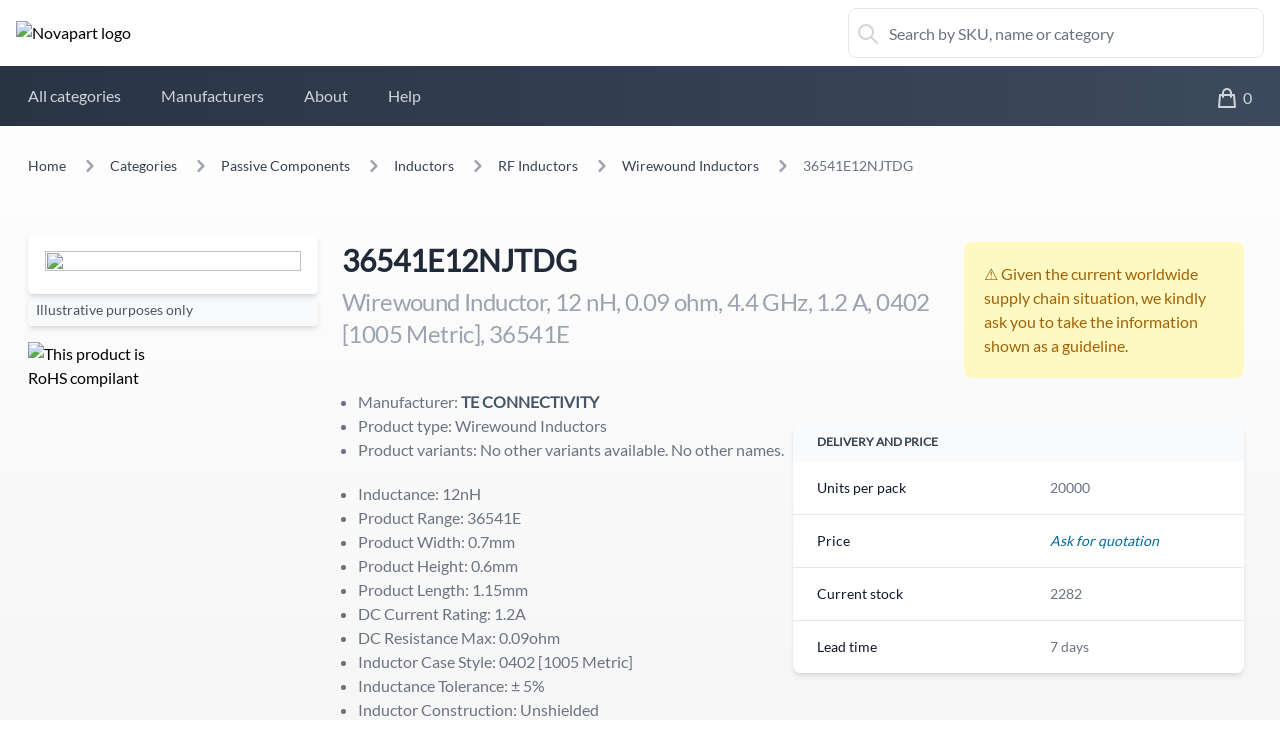

--- FILE ---
content_type: text/html; charset=utf-8
request_url: https://novapart.co/products/36541E12NJTDG/wirewound-inductor-12-nh-009-ohm-44-ghz-a-0402
body_size: 7979
content:

<!DOCTYPE html>
<html lang="en-GB">

<head>
  <title>36541E12NJTDG: Wirewound Inductor, 12 nH, 0.09 ohm, 4.4 GHz, 1.2 A, 0402 [1005 Metric], 36541E - Novapart</title>
  <meta charset="UTF-8">
  <meta name="viewport" content="width=device-width, initial-scale=1.0">
  <meta http-equiv="X-UA-Compatible" content="ie=edge">
  <meta name="description"
    content="Novapart is an online distributor of electronic components with a catalog of 170,000+ products, including semiconductors, connectors, cables, power supplies, sensors, and more for professional and prototyping projects.">
  

<link rel="preload" href="/static/css/dist/styles.54db7c95f07e.css" as="style">

  

<link rel="stylesheet" type="text/css" href="/static/css/dist/styles.54db7c95f07e.css">


  <!-- Google Analytics (Lazy Load) -->
  <script>
    // 1. Init dataLayer so no calls will fail before loading.
    window.dataLayer = window.dataLayer || [];
    function gtag() { dataLayer.push(arguments); }
    gtag('js', new Date());
    gtag('config', 'G-9PMXSPXMZ4');
    // 2. Function to inject the script
    let gaLoaded = false;
    function loadGA() {
      if (gaLoaded) return;
      gaLoaded = true;
      const script = document.createElement('script');
      script.src = 'https://www.googletagmanager.com/gtag/js?id=G-9PMXSPXMZ4';
      script.async = true;
      document.head.appendChild(script);
    }
    // 3. Load only after interaction or timeout (4 seconds)
    // This tricks PageSpeed because the script does not exist during initial load
    ['scroll', 'mousemove', 'touchstart'].forEach(event => {
      window.addEventListener(event, loadGA, { once: true });
    });
    // Fallback in case the user does not interact but keeps watching
    setTimeout(loadGA, 4000);
  </script>

  <style>
    @view-transition {
      navigation: auto;
    }

    .lazy-image {
      opacity: 0;
      transition: opacity 0.3s ease-in-out;
    }

    .lazy-image.loaded {
      opacity: 1;
    }

    .lazy-image.loaded + .skeleton-loader {
      display: none;
    }
  </style>

  <!-- JSON-LD -->
  <script type="application/ld+json">
          {
            "@context": "https://schema.org",
            "@graph": [
              {
                "@type": "Organization",
                "@id": "https://novapart.co/#organization",
                "name": "Novapart",
                "url": "https://novapart.co",
                "logo": "https://novapart.co/static/img/novapart_logo_name.cb13634f3805.avif"
              },
              {
                "@type": "WebSite",
                "@id": "https://novapart.co/#site",
                "url": "https://novapart.co",
                "name": "Novapart",
                "description": "Online platform that offers a vast and diverse selection of electronic components",
                "publisher": {
                  "@id": "https://novapart.co/#organization"
                },
                "potentialAction": [
                  {
                    "@type": "SearchAction",
                    "target": {
                      "@type": "EntryPoint",
                      "urlTemplate": "https://novapart.co/search/{search_term_string}"
                    },
                    "query-input": "required name=search_term_string"
                  }
                ],
                "inLanguage": "en-GB"
              }
            ]
          }
        </script>
  
        <script type="application/ld+json">
            {
                "@context": "https://schema.org",
                "@type": "Product",
                "url": "https://novapart.co/products/36541E12NJTDG/wirewound-inductor-12-nh-009-ohm-44-ghz-a-0402",
                "name": "Wirewound Inductor, 12 nH, 0.09 ohm, 4.4 GHz, 1.2 A, 0402 [1005 Metric], 36541E",
                "brand": {
                    "@type": "Brand",
                    "name": "TE CONNECTIVITY"
                },
                "sku": "36541E12NJTDG",
                "mpn": "36541E12NJTDG",
                "description": "",
                "image": [
                    "/image/farnell:2116068/"
                ],
                "offers": {
                    "@type": "Offer",
                    "url": "https://novapart.co/products/36541E12NJTDG/wirewound-inductor-12-nh-009-ohm-44-ghz-a-0402",
                    "priceCurrency": "EUR",
                    "price": "",
                    "priceValidUntil": "2026-02-01",
                    "itemCondition": "https://schema.org/NewCondition",
                    "availability": "https://schema.org/OutOfStock"
                }
            }
        </script>


  <link rel="icon" href="/static/favicon.dfe7b69a572c.ico">
  <link rel="apple-touch-icon" sizes="180x180" href="/static/favicon/apple-touch-icon.b9a8d9b9137f.png">
  <link rel="icon" type="image/png" sizes="32x32" href="/static/favicon/favicon-32x32.7cb910d31e3e.png">
  <link rel="icon" type="image/png" sizes="16x16" href="/static/favicon/favicon-16x16.e8fd154d0b7c.png">
  <link rel="manifest" href="/static/favicon/site.a77e6643ec76.webmanifest">
</head>

<body class="antialiased">

  <div class="min-h-screen flex flex-col">
    <header>

<div class="container mx-auto py-2">
    <div class="flex items-center justify-between md:px-4 px-1">
        <div class="md:w-1/4 w-1/2 pr-2">
            <a href="/"><img fetchpriority="high" src="/static/img/novapart-head.7d4121380851.avif" alt="Novapart logo" class="aspect-h-10" title="Go to home page"></a>
        </div>
   
        <div class="md:w-1/3 w-1/2 flex space-x-4">

            <!--<button type="button" class="md:hidden w-10 h-10 rounded-lg -ml-2 flex justify-center items-center">
                <svg class="text-gray-500 w-6 h-6" xmlns="http://www.w3.org/2000/svg" fill="none" viewBox="0 0 24 24" stroke="currentColor">
                  <path stroke-linecap="round" stroke-linejoin="round" stroke-width="2" d="M4 6h16M4 12h16M4 18h16" />
                </svg>
            </button>-->

            <div class="relative md:block flex-grow">
              <form id="header-js-search" data-url="/search/_">
                <input type="search" class="w-full pl-10 pr-2 h-10 py-6 rounded-lg border border-gray-200 focus:border-gray-300 focus:outline-none focus:shadow-inner leading-none" placeholder="Search by SKU, name or category" value="">
              </form>
              <svg class="h-9 w-6 text-gray-300 ml-2 mt-2 stroke-current absolute top-0 left-0" xmlns="http://www.w3.org/2000/svg" fill="none" viewBox="0 0 24 24" stroke="currentColor">
                <path stroke-linecap="round" stroke-linejoin="round" stroke-width="2" d="M21 21l-6-6m2-5a7 7 0 11-14 0 7 7 0 0114 0z" />
              </svg>
            </div>
  
            <!--<a href="/login" class="flex h-10 items-center px-4 py-6 rounded-lg border border-gray-200 hover:border-gray-300 focus:outline-none hover:shadow-inner">
              <svg class="h-6 w-6 leading-none text-gray-300 stroke-current" xmlns="http://www.w3.org/2000/svg" fill="none" viewBox="0 0 24 24" stroke="currentColor">
                <path stroke-linecap="round" stroke-linejoin="round" stroke-width="2" d="M16 11V7a4 4 0 00-8 0v4M5 9h14l1 12H4L5 9z" />
              </svg>
              <span class="pl-1 text-gray-500 text-md">Sign in</span>
            </a>-->
  
        </div>

    </div>
</div>

<nav class="bg-gradient-to-r from-gray-800 to-slate-600 background-animate">
    <div class="container flex flex-wrap items-right justify-right mx-auto px-2 py-2">

        <div class="w-3/4">
            <button data-collapse-toggle="navbar-default" type="button" class="inline-flex items-center p-2 ml-3 text-sm text-gray-500 rounded-lg md:hidden hover:bg-gray-100 focus:outline-none focus:ring-2 focus:ring-gray-200" aria-controls="navbar-default" aria-expanded="false">
                <span class="sr-only">Open main menu</span>
                <svg class="w-6 h-6" aria-hidden="true" fill="currentColor" viewBox="0 0 20 20" xmlns="http://www.w3.org/2000/svg"><path fill-rule="evenodd" d="M3 5a1 1 0 011-1h12a1 1 0 110 2H4a1 1 0 01-1-1zM3 10a1 1 0 011-1h12a1 1 0 110 2H4a1 1 0 01-1-1zM3 15a1 1 0 011-1h12a1 1 0 110 2H4a1 1 0 01-1-1z" clip-rule="evenodd"></path></svg>
            </button>

            <div class="hidden w-full md:block md:w-auto" id="navbar-default">
                <ul class="flex flex-col mt-4 rounded-lg md:flex-row md:mt-0 md:font-medium border-0 text-md">

                    <li><a href="/categories"     class="inline-block leading-5 p-3 mx-2 text-gray-300 rounded hover:bg-gray-700 md:border-0 md:hover:text-white md:p-3">All categories</a></li>
                    <li><a href="/manufacturers" class="inline-block leading-5 p-3 mx-2 text-gray-300 rounded hover:bg-gray-700 md:border-0 md:hover:text-white md:p-3">Manufacturers</a></li>
                    <li><a href="/about"             class="inline-block leading-5 p-3 mx-2 text-gray-300 rounded hover:bg-gray-700 md:border-0 md:hover:text-white md:p-3">About</a></li>
                    <li><a href="/help"              class="inline-block leading-5 p-3 mx-2 text-gray-300 rounded hover:bg-gray-700 md:border-0 md:hover:text-white md:p-3">Help</a></li>

                </ul>
            </div>
        </div>

        <div class="w-1/4 text-right transition-all">
            <a href="/quote/" class="inline-flex h-11 p-3 mx-2 text-align rounded hover:bg-gray-700 focus:outline-none justify-self-end">
              <svg class="h-6 w-6 leading-none text-gray-300 stroke-current" xmlns="http://www.w3.org/2000/svg" fill="none" viewBox="0 0 24 24" stroke="currentColor">
                <path stroke-linecap="round" stroke-linejoin="round" stroke-width="2" d="M16 11V7a4 4 0 00-8 0v4M5 9h14l1 12H4L5 9z" />
              </svg>
              <span class="pl-1 text-md js_quotation_lines_count text-transparent">&nbsp;</span>
            </a>
        </div>
    </div>
</nav></header>

    
    <div class="container mx-auto md:p-5">
      <nav class="flex md:p-2 py-2" aria-label="Breadcrumb">
    <ol class="inline-flex items-center space-x-0 md:space-x-3">

        
        
        <li class="items-center md:flex hidden">

            
            <a href="/" class="hidden md:inline-flex items-center text-sm font-medium text-gray-700 hover:text-blue-600">
                Home
            </a>

            

        </li>
        
        
        <li class="items-center md:flex hidden">

            
            <svg aria-hidden="true" class="md:w-6 md:h-6 w-4 h-4 text-gray-400" fill="currentColor" viewBox="0 0 20 20" xmlns="http://www.w3.org/2000/svg">
                <path fill-rule="evenodd" d="M7.293 14.707a1 1 0 010-1.414L10.586 10 7.293 6.707a1 1 0 011.414-1.414l4 4a1 1 0 010 1.414l-4 4a1 1 0 01-1.414 0z" clip-rule="evenodd"></path>
            </svg>
            
            <a href="/categories" class="ml-1 text-sm font-medium text-gray-700 hover:text-blue-600 md:ml-2">
                Categories
            </a>
            
            

        </li>
        
        
        <li class="items-center md:flex hidden">

            
            <svg aria-hidden="true" class="md:w-6 md:h-6 w-4 h-4 text-gray-400" fill="currentColor" viewBox="0 0 20 20" xmlns="http://www.w3.org/2000/svg">
                <path fill-rule="evenodd" d="M7.293 14.707a1 1 0 010-1.414L10.586 10 7.293 6.707a1 1 0 011.414-1.414l4 4a1 1 0 010 1.414l-4 4a1 1 0 01-1.414 0z" clip-rule="evenodd"></path>
            </svg>
            
            <a href="/categories/passive-components" class="ml-1 text-sm font-medium text-gray-700 hover:text-blue-600 md:ml-2">
                Passive Components
            </a>
            
            

        </li>
        
        
        <li class="items-center md:flex hidden">

            
            <svg aria-hidden="true" class="md:w-6 md:h-6 w-4 h-4 text-gray-400" fill="currentColor" viewBox="0 0 20 20" xmlns="http://www.w3.org/2000/svg">
                <path fill-rule="evenodd" d="M7.293 14.707a1 1 0 010-1.414L10.586 10 7.293 6.707a1 1 0 011.414-1.414l4 4a1 1 0 010 1.414l-4 4a1 1 0 01-1.414 0z" clip-rule="evenodd"></path>
            </svg>
            
            <a href="/categories/passive-components/inductors" class="ml-1 text-sm font-medium text-gray-700 hover:text-blue-600 md:ml-2">
                Inductors
            </a>
            
            

        </li>
        
        
        <li class="items-center md:flex hidden">

            
            <svg aria-hidden="true" class="md:w-6 md:h-6 w-4 h-4 text-gray-400" fill="currentColor" viewBox="0 0 20 20" xmlns="http://www.w3.org/2000/svg">
                <path fill-rule="evenodd" d="M7.293 14.707a1 1 0 010-1.414L10.586 10 7.293 6.707a1 1 0 011.414-1.414l4 4a1 1 0 010 1.414l-4 4a1 1 0 01-1.414 0z" clip-rule="evenodd"></path>
            </svg>
            
            <a href="/categories/passive-components/inductors/rf-inductors" class="ml-1 text-sm font-medium text-gray-700 hover:text-blue-600 md:ml-2">
                RF Inductors
            </a>
            
            

        </li>
        
        
        <li class="items-center flex">

            
            <svg aria-hidden="true" class="md:w-6 md:h-6 w-4 h-4 text-gray-400" fill="currentColor" viewBox="0 0 20 20" xmlns="http://www.w3.org/2000/svg">
                <path fill-rule="evenodd" d="M7.293 14.707a1 1 0 010-1.414L10.586 10 7.293 6.707a1 1 0 011.414-1.414l4 4a1 1 0 010 1.414l-4 4a1 1 0 01-1.414 0z" clip-rule="evenodd"></path>
            </svg>
            
            <a href="/categories/passive-components/inductors/rf-inductors/wirewound-inductors" class="ml-1 text-sm font-medium text-gray-700 hover:text-blue-600 md:ml-2">
                Wirewound Inductors
            </a>
            
            

        </li>
        
        
        <li class="items-center md:flex hidden">

            
            <svg aria-hidden="true" class="md:w-6 md:h-6 w-4 h-4 text-gray-400" fill="currentColor" viewBox="0 0 20 20" xmlns="http://www.w3.org/2000/svg">
                <path fill-rule="evenodd" d="M7.293 14.707a1 1 0 010-1.414L10.586 10 7.293 6.707a1 1 0 011.414-1.414l4 4a1 1 0 010 1.414l-4 4a1 1 0 01-1.414 0z" clip-rule="evenodd"></path>
            </svg>
            
            <span class="md:ml-2 text-sm font-medium text-gray-500">36541E12NJTDG</span>
            
            

        </li>
        

    </ol>
</nav>
<script type="application/ld+json">
    {
      "@context": "https://schema.org",
      "@type": "BreadcrumbList",
      "itemListElement": [
      
        {
          "@type": "ListItem",
          "position": 1,
          "name": "Home",
          "item": "https://novapart.co/"
        },
      
        {
          "@type": "ListItem",
          "position": 2,
          "name": "Categories",
          "item": "https://novapart.co/categories"
        },
      
        {
          "@type": "ListItem",
          "position": 3,
          "name": "Passive Components",
          "item": "https://novapart.co/categories/passive-components"
        },
      
        {
          "@type": "ListItem",
          "position": 4,
          "name": "Inductors",
          "item": "https://novapart.co/categories/passive-components/inductors"
        },
      
        {
          "@type": "ListItem",
          "position": 5,
          "name": "RF Inductors",
          "item": "https://novapart.co/categories/passive-components/inductors/rf-inductors"
        },
      
        {
          "@type": "ListItem",
          "position": 6,
          "name": "Wirewound Inductors",
          "item": "https://novapart.co/categories/passive-components/inductors/rf-inductors/wirewound-inductors"
        },
      
        {
          "@type": "ListItem",
          "position": 7,
          "name": "36541E12NJTDG",
          "item": "https://novapart.co"
        }
      
      ]
    }
</script>

    </div>
    

    <div class="flex-1 flex flex-col sm:flex-row container mx-auto p-2 md:p-5 mb-24">
      <main class="flex-1 md:p-2">
        
<div class="flex flex-col md:flex-row">
    <div class="md:w-1/4 md:pr-4">
        <div class="flex aspect-square border-gray-50 border rounded shadow-md relative bg-white">
            
            <img src="/media/D/1/5/82C00444D3E4051D.avif" class="object-contain mx-auto lazy-image z-10 w-full h-full p-4" />
            <div class="skeleton-loader absolute inset-0 flex flex-col items-center justify-center bg-white animate-pulse rounded">
                <svg class="w-20 h-20 text-gray-400" aria-hidden="true" xmlns="http://www.w3.org/2000/svg" fill="currentColor" viewBox="0 0 20 18">
                    <path d="M18 0H2a2 2 0 0 0-2 2v14a2 2 0 0 0 2 2h16a2 2 0 0 0 2-2V2a2 2 0 0 0-2-2Zm-5.5 4a1.5 1.5 0 1 1 0 3 1.5 1.5 0 0 1 0-3Zm4.376 10.481A1 1 0 0 1 16 15H4a1 1 0 0 1-.895-1.447l3.5-7A1 1 0 0 1 7.468 6a.965.965 0 0 1 .9.5l2.775 4.757 1.546-1.887a1 1 0 0 1 1.618.1l2.541 4a1 1 0 0 1 .028 1.011Z"/>
                </svg>
                <div class="text-sm text-gray-400 mt-4 text-center invisible">Image not available</div>
            </div>
            
        </div>
        <div class="bg-gray-50 text-sm px-2 h-8 rounded-b shadow-md pt-1.5 text-gray-600">Illustrative purposes only</div>

        <div class="flex md:h-auto h-24">
            
            <div class="flex w-1/2 aspect-video py-4">
                <img class="object-contain mx-auto" src="/static/img/rohs.115327707755.avif" alt="This product is RoHS compilant" />
            </div>
        </div>
    </div>

    <div class="md:flex-1 p-2">

        <div class="flex md:flex-nowrap flex-wrap">
            <div class="md:w-3/4 pr-2">
                <h1 class="mb-2 font-bold text-gray-800 text-2xl md:text-3xl">36541E12NJTDG</h1>
                <h2 class="leading-tight tracking-tight text-gray-400 text-xl md:text-2xl">Wirewound Inductor, 12 nH, 0.09 ohm, 4.4 GHz, 1.2 A, 0402 [1005 Metric], 36541E</h2>
            </div>
            <div class="md:w-1/3 bg-yellow-100 rounded-lg md:p-5 p-3 md:mb-3 mb-4 text-base text-yellow-700 inline-flex items-center w-full" role="alert">
                ⚠️ Given the current worldwide supply chain situation, we kindly ask you to take the information shown as a guideline.
            </div>
        </div>

        <div class="flex md:flex-nowrap flex-wrap">
            <div class="relative md:w-1/2 w-full">
                <ul>
                    <li class="ml-4 list-disc text-gray-500">Manufacturer: <a href="/manufacturers/te-connectivity" class="text-slate-600 font-bold hover:underline">TE CONNECTIVITY</a></li>
                    <li class="ml-4 list-disc text-gray-500">Product type: Wirewound Inductors</li>
                    <li class="ml-4 list-disc text-gray-500 mb-5">Product variants:
                        No other variants available. No other names.</li>
                    
                    
                    <li class="ml-4 list-disc text-gray-500">Inductance: 12nH</li>
                    
                    <li class="ml-4 list-disc text-gray-500">Product Range: 36541E</li>
                    
                    <li class="ml-4 list-disc text-gray-500">Product Width: 0.7mm</li>
                    
                    <li class="ml-4 list-disc text-gray-500">Product Height: 0.6mm</li>
                    
                    <li class="ml-4 list-disc text-gray-500">Product Length: 1.15mm</li>
                    
                    <li class="ml-4 list-disc text-gray-500">DC Current Rating: 1.2A</li>
                    
                    <li class="ml-4 list-disc text-gray-500">DC Resistance Max: 0.09ohm</li>
                    
                    <li class="ml-4 list-disc text-gray-500">Inductor Case Style: 0402 [1005 Metric]</li>
                    
                    <li class="ml-4 list-disc text-gray-500">Inductance Tolerance: ± 5%</li>
                    
                    <li class="ml-4 list-disc text-gray-500">Inductor Construction: Unshielded</li>
                    
                    <li class="ml-4 list-disc text-gray-500">Inductor Case / Package: 0402 [1005 Metric]</li>
                    
                    <li class="ml-4 list-disc text-gray-500">Self Resonant Frequency: 4.4GHz</li>
                    
                </ul>
            </div>
            <div class="relative md:w-1/2 w-full">
                <div class="shadow-md mt-8 overflow-x-auto sm:rounded-lg">
                    <table class="w-full text-sm text-left text-gray-500">
                        <thead class="text-xs text-gray-700 uppercase bg-gray-50">
                            <tr>
                                <th scope="col" class="px-6 py-3"> Delivery and price</th>
                                <th scope="col" class="px-6 py-3"></th>
                            </tr>
                        </thead>
                        <tbody>
                            <tr class="bg-white border-b hover:bg-gray-50">
                                <th scope="row" class="px-6 py-4 font-medium text-gray-900 whitespace-nowrap">
                                    Units per pack
                                </th>
                                <td class="px-6 py-4">20000</td>
                            </tr>
                            <tr class="bg-white border-b hover:bg-gray-50">
                                <th scope="row" class="px-6 py-4 font-medium text-gray-900 whitespace-nowrap">
                                    Price
                                </th>
                                <td class="px-6 py-4"><em class="text-sky-700">Ask for quotation</em></td>
                            </tr>
                            <tr class="bg-white border-b hover:bg-gray-50">
                                <th scope="row" class="px-6 py-4 font-medium text-gray-900 whitespace-nowrap">
                                    Current stock
                                </th>
                                <td class="px-6 py-4">2282</td>
                            </tr>
                            <tr class="bg-white hover:bg-gray-50">
                                <th scope="row" class="px-6 py-4 font-medium text-gray-900 whitespace-nowrap">
                                    Lead time
                                </th>
                                <td class="px-6 py-4">7 days</td>
                            </tr>
                        </tbody>
                    </table>
                </div>


                <form action="/quote/add/" method="POST" class="w-full">
                    <div class="flex w-full my-8 py-4 space-x-4 float-right">
                        <div class="custom-number-input w-32 flex flex-row h-14 relative bg-gray-100 rounded-xl" >
    <button data-action="decrement" class="text-gray-400 hover:text-gray-700 hover:bg-gray-400 h-full w-32 rounded-l-xl cursor-pointer outline-none">
        <span class="m-auto text-2xl font-thin">−</span>
    </button>

    <input type="number" name="qty" class="border-0 bg-gray-100 outline-none text-center w-full font-semibold text-md hover:text-black focus:text-black focus:outline-none md:text-basecursor-default flex items-center text-gray-700 px-0" value="1" min="1"></input>

    <button data-action="increment" class="text-gray-400 hover:text-gray-700 hover:bg-gray-400 h-full w-32 rounded-r-xl cursor-pointer">
        <span class="m-auto text-2xl font-thin">+</span>
    </button>
</div>
                        <input type="hidden" name="csrfmiddlewaretoken" value="6JvcCM9VMCU4YxLUSNnO4wnPV7PMS3WZKh0V3vu1PhwGqeFczcCHwj3OhapHKJCO">
                        <input type="hidden" name="service_id" value="farnell:2116068">
                        <button type="submit" title="Add to quotation" class="h-14 w-full px-6 py-2 font-semibold rounded-xl bg-gradient-to-r from-gray-600 to-slate-400 background-animate hover:bg-gray-800 text-white">Add to quotation</button>
                    </div>
                </form>

            </div>
        </div>

        
        <p class="text-gray-400 pt-4 text-right italic font-mono text-xs tracking-tighter">Updated at February 9, 2023</p>
    </div>
</div>

      </main>
    </div>

    <div class="flex-col bg-wrapper-area">
      <ul class="circles">
        <li></li>
        <li></li>
        <li></li>
        <li></li>
        <li></li>
        <li></li>
        <li></li>
        <li></li>
        <li></li>
        <li></li>
      </ul>
    </div>

    <footer class="bg-gradient-to-r from-gray-800 to-slate-600 background-animate">
    <div class="container mx-auto grid grid-cols-2 py-8 px-6">
        <div>
            <h2 class="mb-6 text-sm font-semibold text-gray-400 uppercase">Company</h2>
            <ul class="text-gray-300">
                <li class="mb-4"><a href="/about" class="hover:underline">About</a></li>
                <li class="mb-4"><a href="/suppliers" class="hover:underline">Suppliers</a></li>
                <li class="mb-4"><a href="/become-our-partner" class="hover:underline">Become our partner</a></li>
                <li class="mb-4"><a href="/help" class="hover:underline">Frequently asked questions</a></li>
            </ul>
        </div>
        <div>
            <h2 class="mb-6 text-sm font-semibold uppercase text-gray-400">Legal</h2>
            <ul class="text-gray-300">
                <li class="mb-4"><a href="/terms-and-conditions" class="hover:underline">Terms &amp; Conditions</a></li>
            </ul>
        </div>
    </div>
    <div class="bg-gray-700 md:flex md:items-center md:justify-between">
        <div class="container mx-auto grid grid-cols-4 py-4 px-6">
            <span class="col-span-3 text-sm text-gray-300">© 2026 <a href="/" class="hover:underline">Novapart</a>. All Rights Reserved.</span>
            <div class="text-right -mt-1">
                <a class="text-gray-500 hover:text-white" href="/" aria-label="facebook">
                    <svg class="w-5 h-5 inline" fill="currentColor" viewBox="0 0 24 24" aria-hidden="true">
                        <path fill-rule="evenodd" d="M22 12c0-5.523-4.477-10-10-10S2 6.477 2 12c0 4.991 3.657 9.128 8.438 9.878v-6.987h-2.54V12h2.54V9.797c0-2.506 1.492-3.89 3.777-3.89 1.094 0 2.238.195 2.238.195v2.46h-1.26c-1.243 0-1.63.771-1.63 1.562V12h2.773l-.443 2.89h-2.33v6.988C18.343 21.128 22 16.991 22 12z" clip-rule="evenodd"></path>
                    </svg>
                </a>
                <a class="text-gray-500 hover:text-white" href="/" aria-label="instagram">
                    <svg class="w-5 h-5 inline" fill="currentColor" viewBox="0 0 24 24" aria-hidden="true">
                        <path fill-rule="evenodd" d="M12.315 2c2.43 0 2.784.013 3.808.06 1.064.049 1.791.218 2.427.465a4.902 4.902 0 011.772 1.153 4.902 4.902 0 011.153 1.772c.247.636.416 1.363.465 2.427.048 1.067.06 1.407.06 4.123v.08c0 2.643-.012 2.987-.06 4.043-.049 1.064-.218 1.791-.465 2.427a4.902 4.902 0 01-1.153 1.772 4.902 4.902 0 01-1.772 1.153c-.636.247-1.363.416-2.427.465-1.067.048-1.407.06-4.123.06h-.08c-2.643 0-2.987-.012-4.043-.06-1.064-.049-1.791-.218-2.427-.465a4.902 4.902 0 01-1.772-1.153 4.902 4.902 0 01-1.153-1.772c-.247-.636-.416-1.363-.465-2.427-.047-1.024-.06-1.379-.06-3.808v-.63c0-2.43.013-2.784.06-3.808.049-1.064.218-1.791.465-2.427a4.902 4.902 0 011.153-1.772A4.902 4.902 0 015.45 2.525c.636-.247 1.363-.416 2.427-.465C8.901 2.013 9.256 2 11.685 2h.63zm-.081 1.802h-.468c-2.456 0-2.784.011-3.807.058-.975.045-1.504.207-1.857.344-.467.182-.8.398-1.15.748-.35.35-.566.683-.748 1.15-.137.353-.3.882-.344 1.857-.047 1.023-.058 1.351-.058 3.807v.468c0 2.456.011 2.784.058 3.807.045.975.207 1.504.344 1.857.182.466.399.8.748 1.15.35.35.683.566 1.15.748.353.137.882.3 1.857.344 1.054.048 1.37.058 4.041.058h.08c2.597 0 2.917-.01 3.96-.058.976-.045 1.505-.207 1.858-.344.466-.182.8-.398 1.15-.748.35-.35.566-.683.748-1.15.137-.353.3-.882.344-1.857.048-1.055.058-1.37.058-4.041v-.08c0-2.597-.01-2.917-.058-3.96-.045-.976-.207-1.505-.344-1.858a3.097 3.097 0 00-.748-1.15 3.098 3.098 0 00-1.15-.748c-.353-.137-.882-.3-1.857-.344-1.023-.047-1.351-.058-3.807-.058zM12 6.865a5.135 5.135 0 110 10.27 5.135 5.135 0 010-10.27zm0 1.802a3.333 3.333 0 100 6.666 3.333 3.333 0 000-6.666zm5.338-3.205a1.2 1.2 0 110 2.4 1.2 1.2 0 010-2.4z" clip-rule="evenodd"></path>
                    </svg>
                </a>
            </div>
        </div>
    </div>
</footer>
  </div>

  <script src="/static/js/lib.min.406e5bc0b0a5.js" defer></script>
  <script src="/static/js/base.abe820716f1b.js?v=20251128c" defer></script>
</body>

</html>

--- FILE ---
content_type: application/javascript
request_url: https://novapart.co/static/js/base.abe820716f1b.js?v=20251128c
body_size: 13328
content:
// Update buy button state based on total estimated value.
function update_buy_button(){
    let threshold = 400;
    let msg = `To ensure efficient order handling and support, we can only process requests with a minimum total value of ${threshold} €.`;
    var button_el = $('button[type="submit"]');
    var quote_total_el = $('span.js-quote-total');

    // If not button or not quote_total_el, return
    if (button_el.length == 0 || quote_total_el.length == 0){
        return;
    }

    // Evaluate total
    var quote_total = parseFloat(quote_total_el.html().trim());
    if (quote_total < threshold){
        // Disable quotation button.
        button_el.attr('disabled', 'disabled');
        button_el.addClass('opacity-50 cursor-not-allowed bg-gray-200').removeClass('hover:bg-gray-800 bg-gray-600');
        $('div.alert').show();
        $('div.alert .msg').text(msg);
        return
    }

    // Enable it back.
    button_el.removeAttr('disabled');
    button_el.removeClass('opacity-50 cursor-not-allowed bg-gray-200').addClass('hover:bg-gray-800 bg-gray-600');
    $('div.alert').hide();
}


// Update line quantity in quote.
function update_line_qty(update_sid, new_qty){
    const csrftoken = $(`table#quote`).data('csrf');
    http({
        method: 'PUT',
        url: '/quote/',
        data: {
            'service_id': update_sid,
            'field': 'qty',
            'new_value': new_qty,
        },
        headers: {'X-CSRFToken': csrftoken},
    })
    .then(function(response) {
        $(`.js-quote-total`).text(response.total_estimated);
        /* As we are not removing products, the minimum lead time should stay the same. But it could be useful
            on some edgy case, if the user changed the state from another tab. */
        $(`.js-quote-leadtime`).text(response.minimum_est_lead_days);
        update_buy_button();

        // Update cookie with new count.
        document.cookie = `quotation_lines_count=${response.lines_count}; path=/; max-age=31536000`; // 1 year
        $(`span.js_quotation_lines_count`).text(response.lines_count);
    })
    .catch(function(err) {
        alert('An error has occurred. Please try again in a few minutes.')
    })
};


var FORBIDDEN_USER_EMAIL_DOMAINS = [
    'aim.com',
    'aol.com',
    'email.com',
    'gmail.com',
    'googlemail.com',
    'hotmail.com',
    'hushmail.com',
    'live.com',
    'mail.ru',
    'mailinator.com',
    'msn.com',
    'outlook.com',
    'yahoo.com',
];
var FORBIDDEN_EMAIL_MSG = 'Generic or personal email address detected (___). A company email domain is required.'


$(function () {

    update_buy_button();

    // Init search box in header.
    $('#header-js-search').on('submit', function(evt){
        evt.preventDefault();
        const form = $(this);
        document.location.href = form.data('url').replace('_', form.find('input').val());
    });

    // Init quantity controller.
    $(`.custom-number-input button[data-action]`).on('click', function(evt){
        evt.preventDefault();
        const button_el = $(this);
        const controller_el = button_el.parent(`.custom-number-input`);
        const input_el = controller_el.find(`input[name="qty"]`);
        const update_sid = controller_el.data('update-sid');

        let new_value = 1;

        if (button_el.data('action') == 'decrement'){
            new_value = Number(input_el.val()) - 1;
        } else {
            new_value = Number(input_el.val()) + 1;
        }

        // Update visible value in DOM and in session as well.
        if(new_value >= 1){ 
            input_el.val(new_value);
            if (update_sid){ update_line_qty(update_sid, new_value) }
        }
    });

    // Init quantity updater (manual typing).
    $(`.custom-number-input[data-update-sid] input[name="qty"]`).on('change', function(evt){
        const input_el = $(evt.target);
        const new_value = Number(input_el.val());
        const update_sid = input_el.parent(`.custom-number-input`).data('update-sid');
        if(new_value >= 1){ 
            update_line_qty(update_sid, new_value);
        } else{
            update_line_qty(update_sid, 1);
            input_el.val(1);
        }
    });

    // Init remove function links in quote page.
    $(`a[data-delete-sid]`).on('click', function(evt){
        evt.preventDefault();
        const delete_sid = $(this).data('delete-sid');
        const csrftoken = $(`table#quote`).data('csrf');
        http({
            method: 'DELETE',
            url: '/quote/',
            data: {'service_id': delete_sid},
            headers: {'X-CSRFToken': csrftoken},
        })
        .then(function(response) {
            $(evt.target).parent().parent().remove();
            $(`.js-quote-total`).text(response.total_estimated);
            $(`.js-quote-leadtime`).text(response.minimum_est_lead_days);

            // Update cookie with new count.
            document.cookie = `quotation_lines_count=${response.lines_count}; path=/; max-age=31536000`; // 1 year
            $(`span.js_quotation_lines_count`).text(response.lines_count);
        })
        .catch(function(err) {
            alert('An error has occurred. Please try again in a few minutes.')
        })
    })

    // Init manufacturer filter controller.
    $(`.js-manufacturer-list input`).on('change', function(evt){
        const urlParams = new URLSearchParams(window.location.search);
        let manufacturers = [];

        selected_slugs = $(`.js-manufacturer-list input:checked`).each(function(idx, el){
            manufacturers.push(el.value);
        });

        // Check if all checkboxes are selected. If so, remove all values and remove the list before refresh.
        if (manufacturers.length == $(`.js-manufacturer-list input`).length){
            urlParams.delete('manufacturers');
        } else {
            urlParams.set('manufacturers', manufacturers.join());
        }
        
        // If no manufacturers have been selected, remove the parameter from the URL.
        if (!urlParams.get('manufacturers')){
            urlParams.delete('manufacturers');
        }

        // Add params to URL only if certain params are still there (page or others).
        if(urlParams.size){
            window.location.href = location.pathname + '?' + urlParams.toString();
        }
        else{
            window.location.href = location.pathname;
        }
    });

    // Evaluate forbidden email domains in quote form during typing.
    let label_email_el = $(`label[for="email"]`);
    let input_email_el = $(`input[name="email"]`);
    input_email_el.on('keyup keypress blur change', function(evt){
        const email_value = evt.target.value;
        const email_domain = email_value.split('@').pop().toLowerCase();
        let is_forbidden = FORBIDDEN_USER_EMAIL_DOMAINS.includes(email_domain);
        let msg = FORBIDDEN_EMAIL_MSG.replace('___', email_domain);
        // Show custom validity message if forbidden domain detected.
        if(is_forbidden){
            evt.target.setCustomValidity(msg);
            // Red border to indicate error.
            label_email_el.addClass('text-red-700').removeClass('text-gray-900');
            label_email_el.text('Email address (use an email address provided by your company)');
        } else {
            evt.target.setCustomValidity('');
            label_email_el.removeClass('text-red-700').addClass('text-gray-900');
            label_email_el.text('Email address');
        }
    });

    // Init email confirmation counter and redirect.
    const timer_el = $(`span.js-timer`)
    if (timer_el.length){

        let value = Number(timer_el.data('value'));
        timer_el.text(value);

        setInterval(function(){
            if(value > 0){
                timer_el.text(value);
                value --;
            }
            else{
                window.location.replace(timer_el.data('target'));
            }
        }, 1000);
        
    }


    // Hamburger icon handler.
    const navbar_el = $(`#navbar-default`);
    $(`button[data-collapse-toggle="navbar-default"]`).on('click', function(evt){
        navbar_el.toggleClass('hidden');
    });


    // Prefetch links marked as 'prefetch'.
    const nextLinks = document.querySelectorAll('a[rel="prefetch"]');
    const processedUrls = new Set();

    nextLinks.forEach(anchor => {
        const url = anchor.href;

        // Skip it if already processed.
        if (processedUrls.has(url)) return;

        // Skip it if already in the <head> (from previous render).
        if (document.querySelector(`link[rel="prefetch"][href="${url}"]`)) return;
        processedUrls.add(url);

        // Create the invisible link.
        const link = document.createElement('link');
        link.rel = 'prefetch';
        link.href = url;
        document.head.appendChild(link);
    });


    // Lazy loading images handler.
    const lazyImages = document.querySelectorAll('.lazy-image');
    lazyImages.forEach(image => {
        // Adds a 'load' event listener to each lazy image. This event listener will be triggered after the image is 
        // loaded.
        image.addEventListener('load', () => {
            // When the image loads, add the 'loaded' class.
            image.classList.add('loaded');
        });

        // If the image is already cached, the 'load' event might have fired before we added the listener.
        // Check if the image has already been loaded by the browser.
        if (image.complete) {
            image.classList.add('loaded');
        }
    });


    // Check count of quotation lines and update header icon (span.js_quotation_lines_count).
    // The count can be found in the cookie 'quotation_lines_count'.
    const cookies = document.cookie.split('; ');
    const countCookie = cookies.find(row => row.startsWith('quotation_lines_count='));
    const quotation_lines_count = countCookie ? countCookie.split('=')[1] : 0;
    $(`span.js_quotation_lines_count`).text(quotation_lines_count);
    $(`span.js_quotation_lines_count`).addClass('text-gray-300').removeClass('text-transparent');

    // Init price filter.
    const price_inputs = $(`.js-price-filter`);
    if (price_inputs.length) {
        let debounceTimer;
        price_inputs.on('input', function() {
            clearTimeout(debounceTimer);
            debounceTimer = setTimeout(function() {
                const urlParams = new URLSearchParams(window.location.search);
                const min_price_input = $(`#min-price`);
                const max_price_input = $(`#max-price`);
                let min_price = min_price_input.val();
                let max_price = max_price_input.val();

                // Validation helper
                const isValidPrice = (val) => {
                    if (!val) return true;
                    // Allow formats like 10, 10.5, 10,5
                    const sanitized = val.replace(',', '.');
                    return !isNaN(parseFloat(sanitized)) && isFinite(sanitized);
                };

                if (!isValidPrice(min_price)) {
                    min_price_input.val('');
                    return;
                }
                if (!isValidPrice(max_price)) {
                    max_price_input.val('');
                    return;
                }

                let minNum = min_price ? parseFloat(min_price.replace(',', '.')) : null;
                let maxNum = max_price ? parseFloat(max_price.replace(',', '.')) : null;

                // Enforce ranges: 0 to 100,000
                if (minNum !== null && minNum < 0) {
                    min_price_input.val('');
                    minNum = null;
                }
                if (maxNum !== null && maxNum > 100000) {
                    maxNum = 100000;
                    max_price_input.val(maxNum);
                }

                if (minNum !== null && maxNum !== null && minNum === maxNum) {
                    maxNum += 1;
                    max_price_input.val(maxNum);
                }

                // Delete to re-insert in order (min then max)
                urlParams.delete('min_price');
                urlParams.delete('max_price');

                if (minNum !== null) {
                    urlParams.set('min_price', minNum.toString());
                }

                if (maxNum !== null) {
                    urlParams.set('max_price', maxNum.toString());
                }

                // Reset page to 1 when filtering
                urlParams.delete('page');

                $(`#price-filter-loader`).removeClass('hidden');

                window.location.href = location.pathname + '?' + urlParams.toString();
            }, 800); // 800ms debounce
        });

        // Reset price filters
        $(document).on('click', '.js-reset-price-filters', function(e) {
            e.preventDefault();
            $(`#min-price`).val('');
            $(`#max-price`).val('').trigger('input');
        });
    }

});

// Init sort filter.
$(document).on('change', '.js-sort-filter', function(evt){
    const urlParams = new URLSearchParams(window.location.search);
    urlParams.set('sort', evt.target.value);

    // Reset page to 1 when changing sort
    urlParams.delete('page');

    $(`#price-filter-loader`).removeClass('hidden'); // Reuse the price loader if it's there
    window.location.href = location.pathname + '?' + urlParams.toString();
});
